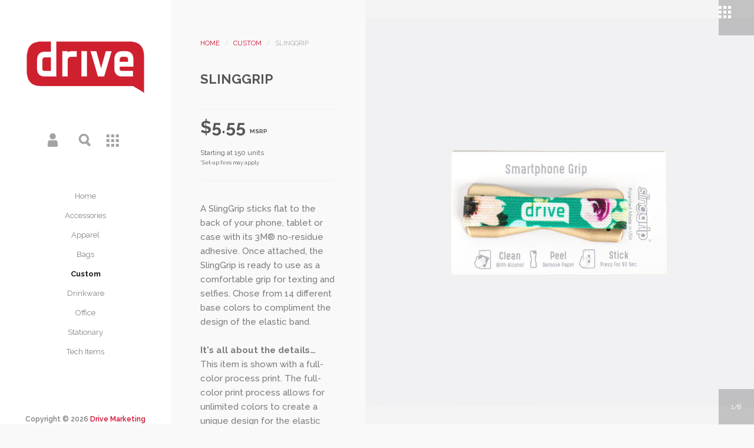

--- FILE ---
content_type: text/html; charset=utf-8
request_url: https://store.drivemarketing.com/collections/custom/products/slinggrip
body_size: 15914
content:
<!doctype html>
<!--[if lt IE 8]><html class="no-js ie7" lang="en"> <![endif]-->
<!--[if IE 8]><html class="no-js ie8" lang="en"> <![endif]-->
<!--[if (gt IE 8)|!(IE)]><!--> <html class="no-js"> <!--<![endif]-->
<head>

	<meta charset="utf-8">
	<meta name="viewport" content="width=device-width,initial-scale=1,maximum-scale=1,user-scalable=no">
	<meta http-equiv="X-UA-Compatible" content="IE=edge"> 

	
		<link rel="shortcut icon" href="//store.drivemarketing.com/cdn/shop/files/drive_FAVICON-01_32x32.png?v=1613162679" type="image/png" />
	

	<title>
		SlingGrip &ndash; Drive Marketing
	</title>

	
		<meta name="description" content="$5.55 MSRPStarting at 150 units*Set-up fees may apply A SlingGrip sticks flat to the back of your phone, tablet or case with its 3M® no-residue adhesive. Once attached, the SlingGrip is ready to use as a comfortable grip for texting and selfies. Chose from 14 different base colors to compliment the design of the elasti">
	

	


	<meta property="og:type" content="product">
	<meta property="og:title" content="SlingGrip">
	
		<meta property="og:image" content="http://store.drivemarketing.com/cdn/shop/products/Smartphone_Grip_1_grande.jpg?v=1550102629">
		<meta property="og:image:secure_url" content="https://store.drivemarketing.com/cdn/shop/products/Smartphone_Grip_1_grande.jpg?v=1550102629">
	
		<meta property="og:image" content="http://store.drivemarketing.com/cdn/shop/products/Smartphone_Grip_2_grande.jpg?v=1550102629">
		<meta property="og:image:secure_url" content="https://store.drivemarketing.com/cdn/shop/products/Smartphone_Grip_2_grande.jpg?v=1550102629">
	
		<meta property="og:image" content="http://store.drivemarketing.com/cdn/shop/products/Smartphone_Grip_4_grande.jpg?v=1550102629">
		<meta property="og:image:secure_url" content="https://store.drivemarketing.com/cdn/shop/products/Smartphone_Grip_4_grande.jpg?v=1550102629">
	
	<meta property="og:price:amount" content="5.55">
	<meta property="og:price:currency" content="USD">




	<meta property="og:description" content="$5.55 MSRPStarting at 150 units*Set-up fees may apply A SlingGrip sticks flat to the back of your phone, tablet or case with its 3M® no-residue adhesive. Once attached, the SlingGrip is ready to use as a comfortable grip for texting and selfies. Chose from 14 different base colors to compliment the design of the elasti">


<meta property="og:url" content="https://store.drivemarketing.com/products/slinggrip">
<meta property="og:site_name" content="Drive Marketing">



<meta name="twitter:card" content="summary">



	<meta name="twitter:title" content="SlingGrip">
	<meta name="twitter:description" content="$5.55 MSRPStarting at 150 units*Set-up fees may apply
A SlingGrip sticks flat to the back of your phone, tablet or case with its 3M® no-residue adhesive. Once attached, the SlingGrip is ready to use as a comfortable grip for texting and selfies. Chose from 14 different base colors to compliment the design of the elastic band.It&#39;s all about the details…This item is shown with a full-color process print. The full-color print process allows for unlimited colors to create a unique design for the elastic band. Colors Shown: Gold and Black
Speak to your Drive team for all available color options.

Internal Notes: Card attached to slingrip is customized">
	<meta name="twitter:image" content="https://store.drivemarketing.com/cdn/shop/products/Smartphone_Grip_1_medium.jpg?v=1550102629">
	<meta name="twitter:image:width" content="240">
	<meta name="twitter:image:height" content="240">



	<link rel="canonical" href="https://store.drivemarketing.com/products/slinggrip">

	<link href="//maxcdn.bootstrapcdn.com/font-awesome/4.7.0/css/font-awesome.min.css" rel="stylesheet" type="text/css" media="all" />
	<link href="//store.drivemarketing.com/cdn/shop/t/2/assets/css_main.scss.css?v=16464291361442477951659736688" rel="stylesheet" type="text/css" media="all" />

	<script>window.performance && window.performance.mark && window.performance.mark('shopify.content_for_header.start');</script><meta id="shopify-digital-wallet" name="shopify-digital-wallet" content="/22848747/digital_wallets/dialog">
<link rel="alternate" type="application/json+oembed" href="https://store.drivemarketing.com/products/slinggrip.oembed">
<script async="async" src="/checkouts/internal/preloads.js?locale=en-US"></script>
<script id="shopify-features" type="application/json">{"accessToken":"c97686a0824f5804b7fb9ecf26258288","betas":["rich-media-storefront-analytics"],"domain":"store.drivemarketing.com","predictiveSearch":true,"shopId":22848747,"locale":"en"}</script>
<script>var Shopify = Shopify || {};
Shopify.shop = "drivemarketing.myshopify.com";
Shopify.locale = "en";
Shopify.currency = {"active":"USD","rate":"1.0"};
Shopify.country = "US";
Shopify.theme = {"name":"Kingdom","id":188207174,"schema_name":"Kingdom","schema_version":"2.2.1","theme_store_id":725,"role":"main"};
Shopify.theme.handle = "null";
Shopify.theme.style = {"id":null,"handle":null};
Shopify.cdnHost = "store.drivemarketing.com/cdn";
Shopify.routes = Shopify.routes || {};
Shopify.routes.root = "/";</script>
<script type="module">!function(o){(o.Shopify=o.Shopify||{}).modules=!0}(window);</script>
<script>!function(o){function n(){var o=[];function n(){o.push(Array.prototype.slice.apply(arguments))}return n.q=o,n}var t=o.Shopify=o.Shopify||{};t.loadFeatures=n(),t.autoloadFeatures=n()}(window);</script>
<script id="shop-js-analytics" type="application/json">{"pageType":"product"}</script>
<script defer="defer" async type="module" src="//store.drivemarketing.com/cdn/shopifycloud/shop-js/modules/v2/client.init-shop-cart-sync_BApSsMSl.en.esm.js"></script>
<script defer="defer" async type="module" src="//store.drivemarketing.com/cdn/shopifycloud/shop-js/modules/v2/chunk.common_CBoos6YZ.esm.js"></script>
<script type="module">
  await import("//store.drivemarketing.com/cdn/shopifycloud/shop-js/modules/v2/client.init-shop-cart-sync_BApSsMSl.en.esm.js");
await import("//store.drivemarketing.com/cdn/shopifycloud/shop-js/modules/v2/chunk.common_CBoos6YZ.esm.js");

  window.Shopify.SignInWithShop?.initShopCartSync?.({"fedCMEnabled":true,"windoidEnabled":true});

</script>
<script>(function() {
  var isLoaded = false;
  function asyncLoad() {
    if (isLoaded) return;
    isLoaded = true;
    var urls = ["https:\/\/chimpstatic.com\/mcjs-connected\/js\/users\/4909f46904f68ea71870bdd6f\/91b65f3986678deaa0e8ced70.js?shop=drivemarketing.myshopify.com"];
    for (var i = 0; i < urls.length; i++) {
      var s = document.createElement('script');
      s.type = 'text/javascript';
      s.async = true;
      s.src = urls[i];
      var x = document.getElementsByTagName('script')[0];
      x.parentNode.insertBefore(s, x);
    }
  };
  if(window.attachEvent) {
    window.attachEvent('onload', asyncLoad);
  } else {
    window.addEventListener('load', asyncLoad, false);
  }
})();</script>
<script id="__st">var __st={"a":22848747,"offset":-25200,"reqid":"1a9a9f97-3291-4833-a05a-a90ede40386d-1768882896","pageurl":"store.drivemarketing.com\/collections\/custom\/products\/slinggrip","u":"68f737e48f3f","p":"product","rtyp":"product","rid":48030154758};</script>
<script>window.ShopifyPaypalV4VisibilityTracking = true;</script>
<script id="captcha-bootstrap">!function(){'use strict';const t='contact',e='account',n='new_comment',o=[[t,t],['blogs',n],['comments',n],[t,'customer']],c=[[e,'customer_login'],[e,'guest_login'],[e,'recover_customer_password'],[e,'create_customer']],r=t=>t.map((([t,e])=>`form[action*='/${t}']:not([data-nocaptcha='true']) input[name='form_type'][value='${e}']`)).join(','),a=t=>()=>t?[...document.querySelectorAll(t)].map((t=>t.form)):[];function s(){const t=[...o],e=r(t);return a(e)}const i='password',u='form_key',d=['recaptcha-v3-token','g-recaptcha-response','h-captcha-response',i],f=()=>{try{return window.sessionStorage}catch{return}},m='__shopify_v',_=t=>t.elements[u];function p(t,e,n=!1){try{const o=window.sessionStorage,c=JSON.parse(o.getItem(e)),{data:r}=function(t){const{data:e,action:n}=t;return t[m]||n?{data:e,action:n}:{data:t,action:n}}(c);for(const[e,n]of Object.entries(r))t.elements[e]&&(t.elements[e].value=n);n&&o.removeItem(e)}catch(o){console.error('form repopulation failed',{error:o})}}const l='form_type',E='cptcha';function T(t){t.dataset[E]=!0}const w=window,h=w.document,L='Shopify',v='ce_forms',y='captcha';let A=!1;((t,e)=>{const n=(g='f06e6c50-85a8-45c8-87d0-21a2b65856fe',I='https://cdn.shopify.com/shopifycloud/storefront-forms-hcaptcha/ce_storefront_forms_captcha_hcaptcha.v1.5.2.iife.js',D={infoText:'Protected by hCaptcha',privacyText:'Privacy',termsText:'Terms'},(t,e,n)=>{const o=w[L][v],c=o.bindForm;if(c)return c(t,g,e,D).then(n);var r;o.q.push([[t,g,e,D],n]),r=I,A||(h.body.append(Object.assign(h.createElement('script'),{id:'captcha-provider',async:!0,src:r})),A=!0)});var g,I,D;w[L]=w[L]||{},w[L][v]=w[L][v]||{},w[L][v].q=[],w[L][y]=w[L][y]||{},w[L][y].protect=function(t,e){n(t,void 0,e),T(t)},Object.freeze(w[L][y]),function(t,e,n,w,h,L){const[v,y,A,g]=function(t,e,n){const i=e?o:[],u=t?c:[],d=[...i,...u],f=r(d),m=r(i),_=r(d.filter((([t,e])=>n.includes(e))));return[a(f),a(m),a(_),s()]}(w,h,L),I=t=>{const e=t.target;return e instanceof HTMLFormElement?e:e&&e.form},D=t=>v().includes(t);t.addEventListener('submit',(t=>{const e=I(t);if(!e)return;const n=D(e)&&!e.dataset.hcaptchaBound&&!e.dataset.recaptchaBound,o=_(e),c=g().includes(e)&&(!o||!o.value);(n||c)&&t.preventDefault(),c&&!n&&(function(t){try{if(!f())return;!function(t){const e=f();if(!e)return;const n=_(t);if(!n)return;const o=n.value;o&&e.removeItem(o)}(t);const e=Array.from(Array(32),(()=>Math.random().toString(36)[2])).join('');!function(t,e){_(t)||t.append(Object.assign(document.createElement('input'),{type:'hidden',name:u})),t.elements[u].value=e}(t,e),function(t,e){const n=f();if(!n)return;const o=[...t.querySelectorAll(`input[type='${i}']`)].map((({name:t})=>t)),c=[...d,...o],r={};for(const[a,s]of new FormData(t).entries())c.includes(a)||(r[a]=s);n.setItem(e,JSON.stringify({[m]:1,action:t.action,data:r}))}(t,e)}catch(e){console.error('failed to persist form',e)}}(e),e.submit())}));const S=(t,e)=>{t&&!t.dataset[E]&&(n(t,e.some((e=>e===t))),T(t))};for(const o of['focusin','change'])t.addEventListener(o,(t=>{const e=I(t);D(e)&&S(e,y())}));const B=e.get('form_key'),M=e.get(l),P=B&&M;t.addEventListener('DOMContentLoaded',(()=>{const t=y();if(P)for(const e of t)e.elements[l].value===M&&p(e,B);[...new Set([...A(),...v().filter((t=>'true'===t.dataset.shopifyCaptcha))])].forEach((e=>S(e,t)))}))}(h,new URLSearchParams(w.location.search),n,t,e,['guest_login'])})(!0,!0)}();</script>
<script integrity="sha256-4kQ18oKyAcykRKYeNunJcIwy7WH5gtpwJnB7kiuLZ1E=" data-source-attribution="shopify.loadfeatures" defer="defer" src="//store.drivemarketing.com/cdn/shopifycloud/storefront/assets/storefront/load_feature-a0a9edcb.js" crossorigin="anonymous"></script>
<script data-source-attribution="shopify.dynamic_checkout.dynamic.init">var Shopify=Shopify||{};Shopify.PaymentButton=Shopify.PaymentButton||{isStorefrontPortableWallets:!0,init:function(){window.Shopify.PaymentButton.init=function(){};var t=document.createElement("script");t.src="https://store.drivemarketing.com/cdn/shopifycloud/portable-wallets/latest/portable-wallets.en.js",t.type="module",document.head.appendChild(t)}};
</script>
<script data-source-attribution="shopify.dynamic_checkout.buyer_consent">
  function portableWalletsHideBuyerConsent(e){var t=document.getElementById("shopify-buyer-consent"),n=document.getElementById("shopify-subscription-policy-button");t&&n&&(t.classList.add("hidden"),t.setAttribute("aria-hidden","true"),n.removeEventListener("click",e))}function portableWalletsShowBuyerConsent(e){var t=document.getElementById("shopify-buyer-consent"),n=document.getElementById("shopify-subscription-policy-button");t&&n&&(t.classList.remove("hidden"),t.removeAttribute("aria-hidden"),n.addEventListener("click",e))}window.Shopify?.PaymentButton&&(window.Shopify.PaymentButton.hideBuyerConsent=portableWalletsHideBuyerConsent,window.Shopify.PaymentButton.showBuyerConsent=portableWalletsShowBuyerConsent);
</script>
<script data-source-attribution="shopify.dynamic_checkout.cart.bootstrap">document.addEventListener("DOMContentLoaded",(function(){function t(){return document.querySelector("shopify-accelerated-checkout-cart, shopify-accelerated-checkout")}if(t())Shopify.PaymentButton.init();else{new MutationObserver((function(e,n){t()&&(Shopify.PaymentButton.init(),n.disconnect())})).observe(document.body,{childList:!0,subtree:!0})}}));
</script>

<script>window.performance && window.performance.mark && window.performance.mark('shopify.content_for_header.end');</script>

	

	<script src="//ajax.googleapis.com/ajax/libs/jquery/1.11.1/jquery.min.js" type="text/javascript"></script>

	








	<link href="//fonts.googleapis.com/css?family=Raleway:400,400italic,500,600,700,700italic" rel="stylesheet" type="text/css">







	

<!--[if lt IE 9]>
	<script src="//html5shiv.googlecode.com/svn/trunk/html5.js" type="text/javascript"></script>
	<link href="//store.drivemarketing.com/cdn/shop/t/2/assets/respond-proxy.html" id="respond-proxy" rel="respond-proxy" />
	<link href="//store.drivemarketing.com/search?q=48daa674aefae8861a2157d020efbe84" id="respond-redirect" rel="respond-redirect" />
	<script src="//store.drivemarketing.com/search?q=48daa674aefae8861a2157d020efbe84" type="text/javascript"></script>
<![endif]-->

<!--[if lt IE 10]>
	<script src="//store.drivemarketing.com/cdn/shop/t/2/assets/js_placeholder.min.js?v=125133236450762668021503097113" type="text/javascript"></script>
	<script type="text/javascript">
	    jQuery(document).ready(function(){
			$('input, textarea').placeholder();
	    });
	</script>
<![endif]-->

<link href="https://monorail-edge.shopifysvc.com" rel="dns-prefetch">
<script>(function(){if ("sendBeacon" in navigator && "performance" in window) {try {var session_token_from_headers = performance.getEntriesByType('navigation')[0].serverTiming.find(x => x.name == '_s').description;} catch {var session_token_from_headers = undefined;}var session_cookie_matches = document.cookie.match(/_shopify_s=([^;]*)/);var session_token_from_cookie = session_cookie_matches && session_cookie_matches.length === 2 ? session_cookie_matches[1] : "";var session_token = session_token_from_headers || session_token_from_cookie || "";function handle_abandonment_event(e) {var entries = performance.getEntries().filter(function(entry) {return /monorail-edge.shopifysvc.com/.test(entry.name);});if (!window.abandonment_tracked && entries.length === 0) {window.abandonment_tracked = true;var currentMs = Date.now();var navigation_start = performance.timing.navigationStart;var payload = {shop_id: 22848747,url: window.location.href,navigation_start,duration: currentMs - navigation_start,session_token,page_type: "product"};window.navigator.sendBeacon("https://monorail-edge.shopifysvc.com/v1/produce", JSON.stringify({schema_id: "online_store_buyer_site_abandonment/1.1",payload: payload,metadata: {event_created_at_ms: currentMs,event_sent_at_ms: currentMs}}));}}window.addEventListener('pagehide', handle_abandonment_event);}}());</script>
<script id="web-pixels-manager-setup">(function e(e,d,r,n,o){if(void 0===o&&(o={}),!Boolean(null===(a=null===(i=window.Shopify)||void 0===i?void 0:i.analytics)||void 0===a?void 0:a.replayQueue)){var i,a;window.Shopify=window.Shopify||{};var t=window.Shopify;t.analytics=t.analytics||{};var s=t.analytics;s.replayQueue=[],s.publish=function(e,d,r){return s.replayQueue.push([e,d,r]),!0};try{self.performance.mark("wpm:start")}catch(e){}var l=function(){var e={modern:/Edge?\/(1{2}[4-9]|1[2-9]\d|[2-9]\d{2}|\d{4,})\.\d+(\.\d+|)|Firefox\/(1{2}[4-9]|1[2-9]\d|[2-9]\d{2}|\d{4,})\.\d+(\.\d+|)|Chrom(ium|e)\/(9{2}|\d{3,})\.\d+(\.\d+|)|(Maci|X1{2}).+ Version\/(15\.\d+|(1[6-9]|[2-9]\d|\d{3,})\.\d+)([,.]\d+|)( \(\w+\)|)( Mobile\/\w+|) Safari\/|Chrome.+OPR\/(9{2}|\d{3,})\.\d+\.\d+|(CPU[ +]OS|iPhone[ +]OS|CPU[ +]iPhone|CPU IPhone OS|CPU iPad OS)[ +]+(15[._]\d+|(1[6-9]|[2-9]\d|\d{3,})[._]\d+)([._]\d+|)|Android:?[ /-](13[3-9]|1[4-9]\d|[2-9]\d{2}|\d{4,})(\.\d+|)(\.\d+|)|Android.+Firefox\/(13[5-9]|1[4-9]\d|[2-9]\d{2}|\d{4,})\.\d+(\.\d+|)|Android.+Chrom(ium|e)\/(13[3-9]|1[4-9]\d|[2-9]\d{2}|\d{4,})\.\d+(\.\d+|)|SamsungBrowser\/([2-9]\d|\d{3,})\.\d+/,legacy:/Edge?\/(1[6-9]|[2-9]\d|\d{3,})\.\d+(\.\d+|)|Firefox\/(5[4-9]|[6-9]\d|\d{3,})\.\d+(\.\d+|)|Chrom(ium|e)\/(5[1-9]|[6-9]\d|\d{3,})\.\d+(\.\d+|)([\d.]+$|.*Safari\/(?![\d.]+ Edge\/[\d.]+$))|(Maci|X1{2}).+ Version\/(10\.\d+|(1[1-9]|[2-9]\d|\d{3,})\.\d+)([,.]\d+|)( \(\w+\)|)( Mobile\/\w+|) Safari\/|Chrome.+OPR\/(3[89]|[4-9]\d|\d{3,})\.\d+\.\d+|(CPU[ +]OS|iPhone[ +]OS|CPU[ +]iPhone|CPU IPhone OS|CPU iPad OS)[ +]+(10[._]\d+|(1[1-9]|[2-9]\d|\d{3,})[._]\d+)([._]\d+|)|Android:?[ /-](13[3-9]|1[4-9]\d|[2-9]\d{2}|\d{4,})(\.\d+|)(\.\d+|)|Mobile Safari.+OPR\/([89]\d|\d{3,})\.\d+\.\d+|Android.+Firefox\/(13[5-9]|1[4-9]\d|[2-9]\d{2}|\d{4,})\.\d+(\.\d+|)|Android.+Chrom(ium|e)\/(13[3-9]|1[4-9]\d|[2-9]\d{2}|\d{4,})\.\d+(\.\d+|)|Android.+(UC? ?Browser|UCWEB|U3)[ /]?(15\.([5-9]|\d{2,})|(1[6-9]|[2-9]\d|\d{3,})\.\d+)\.\d+|SamsungBrowser\/(5\.\d+|([6-9]|\d{2,})\.\d+)|Android.+MQ{2}Browser\/(14(\.(9|\d{2,})|)|(1[5-9]|[2-9]\d|\d{3,})(\.\d+|))(\.\d+|)|K[Aa][Ii]OS\/(3\.\d+|([4-9]|\d{2,})\.\d+)(\.\d+|)/},d=e.modern,r=e.legacy,n=navigator.userAgent;return n.match(d)?"modern":n.match(r)?"legacy":"unknown"}(),u="modern"===l?"modern":"legacy",c=(null!=n?n:{modern:"",legacy:""})[u],f=function(e){return[e.baseUrl,"/wpm","/b",e.hashVersion,"modern"===e.buildTarget?"m":"l",".js"].join("")}({baseUrl:d,hashVersion:r,buildTarget:u}),m=function(e){var d=e.version,r=e.bundleTarget,n=e.surface,o=e.pageUrl,i=e.monorailEndpoint;return{emit:function(e){var a=e.status,t=e.errorMsg,s=(new Date).getTime(),l=JSON.stringify({metadata:{event_sent_at_ms:s},events:[{schema_id:"web_pixels_manager_load/3.1",payload:{version:d,bundle_target:r,page_url:o,status:a,surface:n,error_msg:t},metadata:{event_created_at_ms:s}}]});if(!i)return console&&console.warn&&console.warn("[Web Pixels Manager] No Monorail endpoint provided, skipping logging."),!1;try{return self.navigator.sendBeacon.bind(self.navigator)(i,l)}catch(e){}var u=new XMLHttpRequest;try{return u.open("POST",i,!0),u.setRequestHeader("Content-Type","text/plain"),u.send(l),!0}catch(e){return console&&console.warn&&console.warn("[Web Pixels Manager] Got an unhandled error while logging to Monorail."),!1}}}}({version:r,bundleTarget:l,surface:e.surface,pageUrl:self.location.href,monorailEndpoint:e.monorailEndpoint});try{o.browserTarget=l,function(e){var d=e.src,r=e.async,n=void 0===r||r,o=e.onload,i=e.onerror,a=e.sri,t=e.scriptDataAttributes,s=void 0===t?{}:t,l=document.createElement("script"),u=document.querySelector("head"),c=document.querySelector("body");if(l.async=n,l.src=d,a&&(l.integrity=a,l.crossOrigin="anonymous"),s)for(var f in s)if(Object.prototype.hasOwnProperty.call(s,f))try{l.dataset[f]=s[f]}catch(e){}if(o&&l.addEventListener("load",o),i&&l.addEventListener("error",i),u)u.appendChild(l);else{if(!c)throw new Error("Did not find a head or body element to append the script");c.appendChild(l)}}({src:f,async:!0,onload:function(){if(!function(){var e,d;return Boolean(null===(d=null===(e=window.Shopify)||void 0===e?void 0:e.analytics)||void 0===d?void 0:d.initialized)}()){var d=window.webPixelsManager.init(e)||void 0;if(d){var r=window.Shopify.analytics;r.replayQueue.forEach((function(e){var r=e[0],n=e[1],o=e[2];d.publishCustomEvent(r,n,o)})),r.replayQueue=[],r.publish=d.publishCustomEvent,r.visitor=d.visitor,r.initialized=!0}}},onerror:function(){return m.emit({status:"failed",errorMsg:"".concat(f," has failed to load")})},sri:function(e){var d=/^sha384-[A-Za-z0-9+/=]+$/;return"string"==typeof e&&d.test(e)}(c)?c:"",scriptDataAttributes:o}),m.emit({status:"loading"})}catch(e){m.emit({status:"failed",errorMsg:(null==e?void 0:e.message)||"Unknown error"})}}})({shopId: 22848747,storefrontBaseUrl: "https://store.drivemarketing.com",extensionsBaseUrl: "https://extensions.shopifycdn.com/cdn/shopifycloud/web-pixels-manager",monorailEndpoint: "https://monorail-edge.shopifysvc.com/unstable/produce_batch",surface: "storefront-renderer",enabledBetaFlags: ["2dca8a86"],webPixelsConfigList: [{"id":"68419627","eventPayloadVersion":"v1","runtimeContext":"LAX","scriptVersion":"1","type":"CUSTOM","privacyPurposes":["ANALYTICS"],"name":"Google Analytics tag (migrated)"},{"id":"shopify-app-pixel","configuration":"{}","eventPayloadVersion":"v1","runtimeContext":"STRICT","scriptVersion":"0450","apiClientId":"shopify-pixel","type":"APP","privacyPurposes":["ANALYTICS","MARKETING"]},{"id":"shopify-custom-pixel","eventPayloadVersion":"v1","runtimeContext":"LAX","scriptVersion":"0450","apiClientId":"shopify-pixel","type":"CUSTOM","privacyPurposes":["ANALYTICS","MARKETING"]}],isMerchantRequest: false,initData: {"shop":{"name":"Drive Marketing","paymentSettings":{"currencyCode":"USD"},"myshopifyDomain":"drivemarketing.myshopify.com","countryCode":"US","storefrontUrl":"https:\/\/store.drivemarketing.com"},"customer":null,"cart":null,"checkout":null,"productVariants":[{"price":{"amount":5.55,"currencyCode":"USD"},"product":{"title":"SlingGrip","vendor":"DMD Promos (SlingGrip)","id":"48030154758","untranslatedTitle":"SlingGrip","url":"\/products\/slinggrip","type":""},"id":"323983966214","image":{"src":"\/\/store.drivemarketing.com\/cdn\/shop\/products\/Smartphone_Grip_1.jpg?v=1550102629"},"sku":"Original","title":"Default Title","untranslatedTitle":"Default Title"}],"purchasingCompany":null},},"https://store.drivemarketing.com/cdn","fcfee988w5aeb613cpc8e4bc33m6693e112",{"modern":"","legacy":""},{"shopId":"22848747","storefrontBaseUrl":"https:\/\/store.drivemarketing.com","extensionBaseUrl":"https:\/\/extensions.shopifycdn.com\/cdn\/shopifycloud\/web-pixels-manager","surface":"storefront-renderer","enabledBetaFlags":"[\"2dca8a86\"]","isMerchantRequest":"false","hashVersion":"fcfee988w5aeb613cpc8e4bc33m6693e112","publish":"custom","events":"[[\"page_viewed\",{}],[\"product_viewed\",{\"productVariant\":{\"price\":{\"amount\":5.55,\"currencyCode\":\"USD\"},\"product\":{\"title\":\"SlingGrip\",\"vendor\":\"DMD Promos (SlingGrip)\",\"id\":\"48030154758\",\"untranslatedTitle\":\"SlingGrip\",\"url\":\"\/products\/slinggrip\",\"type\":\"\"},\"id\":\"323983966214\",\"image\":{\"src\":\"\/\/store.drivemarketing.com\/cdn\/shop\/products\/Smartphone_Grip_1.jpg?v=1550102629\"},\"sku\":\"Original\",\"title\":\"Default Title\",\"untranslatedTitle\":\"Default Title\"}}]]"});</script><script>
  window.ShopifyAnalytics = window.ShopifyAnalytics || {};
  window.ShopifyAnalytics.meta = window.ShopifyAnalytics.meta || {};
  window.ShopifyAnalytics.meta.currency = 'USD';
  var meta = {"product":{"id":48030154758,"gid":"gid:\/\/shopify\/Product\/48030154758","vendor":"DMD Promos (SlingGrip)","type":"","handle":"slinggrip","variants":[{"id":323983966214,"price":555,"name":"SlingGrip","public_title":null,"sku":"Original"}],"remote":false},"page":{"pageType":"product","resourceType":"product","resourceId":48030154758,"requestId":"1a9a9f97-3291-4833-a05a-a90ede40386d-1768882896"}};
  for (var attr in meta) {
    window.ShopifyAnalytics.meta[attr] = meta[attr];
  }
</script>
<script class="analytics">
  (function () {
    var customDocumentWrite = function(content) {
      var jquery = null;

      if (window.jQuery) {
        jquery = window.jQuery;
      } else if (window.Checkout && window.Checkout.$) {
        jquery = window.Checkout.$;
      }

      if (jquery) {
        jquery('body').append(content);
      }
    };

    var hasLoggedConversion = function(token) {
      if (token) {
        return document.cookie.indexOf('loggedConversion=' + token) !== -1;
      }
      return false;
    }

    var setCookieIfConversion = function(token) {
      if (token) {
        var twoMonthsFromNow = new Date(Date.now());
        twoMonthsFromNow.setMonth(twoMonthsFromNow.getMonth() + 2);

        document.cookie = 'loggedConversion=' + token + '; expires=' + twoMonthsFromNow;
      }
    }

    var trekkie = window.ShopifyAnalytics.lib = window.trekkie = window.trekkie || [];
    if (trekkie.integrations) {
      return;
    }
    trekkie.methods = [
      'identify',
      'page',
      'ready',
      'track',
      'trackForm',
      'trackLink'
    ];
    trekkie.factory = function(method) {
      return function() {
        var args = Array.prototype.slice.call(arguments);
        args.unshift(method);
        trekkie.push(args);
        return trekkie;
      };
    };
    for (var i = 0; i < trekkie.methods.length; i++) {
      var key = trekkie.methods[i];
      trekkie[key] = trekkie.factory(key);
    }
    trekkie.load = function(config) {
      trekkie.config = config || {};
      trekkie.config.initialDocumentCookie = document.cookie;
      var first = document.getElementsByTagName('script')[0];
      var script = document.createElement('script');
      script.type = 'text/javascript';
      script.onerror = function(e) {
        var scriptFallback = document.createElement('script');
        scriptFallback.type = 'text/javascript';
        scriptFallback.onerror = function(error) {
                var Monorail = {
      produce: function produce(monorailDomain, schemaId, payload) {
        var currentMs = new Date().getTime();
        var event = {
          schema_id: schemaId,
          payload: payload,
          metadata: {
            event_created_at_ms: currentMs,
            event_sent_at_ms: currentMs
          }
        };
        return Monorail.sendRequest("https://" + monorailDomain + "/v1/produce", JSON.stringify(event));
      },
      sendRequest: function sendRequest(endpointUrl, payload) {
        // Try the sendBeacon API
        if (window && window.navigator && typeof window.navigator.sendBeacon === 'function' && typeof window.Blob === 'function' && !Monorail.isIos12()) {
          var blobData = new window.Blob([payload], {
            type: 'text/plain'
          });

          if (window.navigator.sendBeacon(endpointUrl, blobData)) {
            return true;
          } // sendBeacon was not successful

        } // XHR beacon

        var xhr = new XMLHttpRequest();

        try {
          xhr.open('POST', endpointUrl);
          xhr.setRequestHeader('Content-Type', 'text/plain');
          xhr.send(payload);
        } catch (e) {
          console.log(e);
        }

        return false;
      },
      isIos12: function isIos12() {
        return window.navigator.userAgent.lastIndexOf('iPhone; CPU iPhone OS 12_') !== -1 || window.navigator.userAgent.lastIndexOf('iPad; CPU OS 12_') !== -1;
      }
    };
    Monorail.produce('monorail-edge.shopifysvc.com',
      'trekkie_storefront_load_errors/1.1',
      {shop_id: 22848747,
      theme_id: 188207174,
      app_name: "storefront",
      context_url: window.location.href,
      source_url: "//store.drivemarketing.com/cdn/s/trekkie.storefront.cd680fe47e6c39ca5d5df5f0a32d569bc48c0f27.min.js"});

        };
        scriptFallback.async = true;
        scriptFallback.src = '//store.drivemarketing.com/cdn/s/trekkie.storefront.cd680fe47e6c39ca5d5df5f0a32d569bc48c0f27.min.js';
        first.parentNode.insertBefore(scriptFallback, first);
      };
      script.async = true;
      script.src = '//store.drivemarketing.com/cdn/s/trekkie.storefront.cd680fe47e6c39ca5d5df5f0a32d569bc48c0f27.min.js';
      first.parentNode.insertBefore(script, first);
    };
    trekkie.load(
      {"Trekkie":{"appName":"storefront","development":false,"defaultAttributes":{"shopId":22848747,"isMerchantRequest":null,"themeId":188207174,"themeCityHash":"698021237991420024","contentLanguage":"en","currency":"USD","eventMetadataId":"678a0eda-c7b8-493c-97ed-92a5678c3473"},"isServerSideCookieWritingEnabled":true,"monorailRegion":"shop_domain","enabledBetaFlags":["65f19447"]},"Session Attribution":{},"S2S":{"facebookCapiEnabled":false,"source":"trekkie-storefront-renderer","apiClientId":580111}}
    );

    var loaded = false;
    trekkie.ready(function() {
      if (loaded) return;
      loaded = true;

      window.ShopifyAnalytics.lib = window.trekkie;

      var originalDocumentWrite = document.write;
      document.write = customDocumentWrite;
      try { window.ShopifyAnalytics.merchantGoogleAnalytics.call(this); } catch(error) {};
      document.write = originalDocumentWrite;

      window.ShopifyAnalytics.lib.page(null,{"pageType":"product","resourceType":"product","resourceId":48030154758,"requestId":"1a9a9f97-3291-4833-a05a-a90ede40386d-1768882896","shopifyEmitted":true});

      var match = window.location.pathname.match(/checkouts\/(.+)\/(thank_you|post_purchase)/)
      var token = match? match[1]: undefined;
      if (!hasLoggedConversion(token)) {
        setCookieIfConversion(token);
        window.ShopifyAnalytics.lib.track("Viewed Product",{"currency":"USD","variantId":323983966214,"productId":48030154758,"productGid":"gid:\/\/shopify\/Product\/48030154758","name":"SlingGrip","price":"5.55","sku":"Original","brand":"DMD Promos (SlingGrip)","variant":null,"category":"","nonInteraction":true,"remote":false},undefined,undefined,{"shopifyEmitted":true});
      window.ShopifyAnalytics.lib.track("monorail:\/\/trekkie_storefront_viewed_product\/1.1",{"currency":"USD","variantId":323983966214,"productId":48030154758,"productGid":"gid:\/\/shopify\/Product\/48030154758","name":"SlingGrip","price":"5.55","sku":"Original","brand":"DMD Promos (SlingGrip)","variant":null,"category":"","nonInteraction":true,"remote":false,"referer":"https:\/\/store.drivemarketing.com\/collections\/custom\/products\/slinggrip"});
      }
    });


        var eventsListenerScript = document.createElement('script');
        eventsListenerScript.async = true;
        eventsListenerScript.src = "//store.drivemarketing.com/cdn/shopifycloud/storefront/assets/shop_events_listener-3da45d37.js";
        document.getElementsByTagName('head')[0].appendChild(eventsListenerScript);

})();</script>
  <script>
  if (!window.ga || (window.ga && typeof window.ga !== 'function')) {
    window.ga = function ga() {
      (window.ga.q = window.ga.q || []).push(arguments);
      if (window.Shopify && window.Shopify.analytics && typeof window.Shopify.analytics.publish === 'function') {
        window.Shopify.analytics.publish("ga_stub_called", {}, {sendTo: "google_osp_migration"});
      }
      console.error("Shopify's Google Analytics stub called with:", Array.from(arguments), "\nSee https://help.shopify.com/manual/promoting-marketing/pixels/pixel-migration#google for more information.");
    };
    if (window.Shopify && window.Shopify.analytics && typeof window.Shopify.analytics.publish === 'function') {
      window.Shopify.analytics.publish("ga_stub_initialized", {}, {sendTo: "google_osp_migration"});
    }
  }
</script>
<script
  defer
  src="https://store.drivemarketing.com/cdn/shopifycloud/perf-kit/shopify-perf-kit-3.0.4.min.js"
  data-application="storefront-renderer"
  data-shop-id="22848747"
  data-render-region="gcp-us-central1"
  data-page-type="product"
  data-theme-instance-id="188207174"
  data-theme-name="Kingdom"
  data-theme-version="2.2.1"
  data-monorail-region="shop_domain"
  data-resource-timing-sampling-rate="10"
  data-shs="true"
  data-shs-beacon="true"
  data-shs-export-with-fetch="true"
  data-shs-logs-sample-rate="1"
  data-shs-beacon-endpoint="https://store.drivemarketing.com/api/collect"
></script>
</head>

<body id="slinggrip" class="template-product no-touch clearfix">

	<div id="shopify-section-sidebar" class="shopify-section mount-sidebar mount-overlay"><div id="sidebar-holder">

	<div id="sidebar">

		<div style="flex: 1 0 auto;">

	    <header id="logo">

				
					<h3 itemscope itemtype="//schema.org/Organization">
				

					

						<a class="logo-img" href="/" itemprop="url">
							<img src="//store.drivemarketing.com/cdn/shop/files/drive_MAIN_LOGO.png?v=1613162679" alt="Drive Marketing" style="max-width: 200px;" />
						</a>

					

				
					</h3>
				

	    </header>

	    <div id="meta">

				<div class="item responsive-menu">
					<a href="#">Menu</a>
					

	<svg class="svg hamburger" xmlns="//www.w3.org  /2000/svg" xmlns:xlink="//www.w3.org  /1999/xlink" x="0px" y="0px" width="60px" height="60px" viewBox="0 0 60 60" enable-background="new 0 0 60 60" xml:space="preserve"><g><rect x="18" y="20" width="25" height="4"/><rect x="18" y="28" width="25" height="4"/><rect x="18" y="36" width="25" height="4"/></g></svg>

				</div>

		    	
		    		<div class="item">
		    			
		    				<a href="/account/login">Account</a>
						
						

	<svg version="1.1" class="svg account" xmlns="//www.w3.org  /2000/svg" xmlns:xlink="//www.w3.org  /1999/xlink" x="0px" y="0px" width="100px" height="100px" viewBox="0 0 100 100" enable-background="new 0 0 100 100" xml:space="preserve"><path d="M87.919,91.087l-3.563-29.478c-0.592-4.902-5.117-8.914-10.059-8.914h-48.6c-4.937,0-9.463,4.012-10.055,8.914l-3.565,29.478C11.485,95.988,15.04,100,19.98,100h43.195c4.939,0,12.771,0,17.4,0C85.207,100,88.511,95.988,87.919,91.087z"/><circle cx="49.999" cy="22.869" r="22.869"/></svg>

		    		</div>
	    		

		    	<div class="item">
		    		<a href="#" id="main-search" class="overlay-button" data-overlay="#search-overlay">Search</a>
	    			

	<svg version="1.1" class="svg search" xmlns="//www.w3.org  /2000/svg" xmlns:xlink="//www.w3.org  /1999/xlink" x="0px" y="0px" width="100px" height="100px" viewBox="0 0 100 100" enable-background="new 0 0 100 100" xml:space="preserve"><g><g><path d="M91.473,78.791L75.877,63.193c4.237-6.103,6.729-13.512,6.729-21.49c0-20.844-16.963-37.799-37.806-37.799C23.956,3.904,7,20.859,7,41.703c0,20.849,16.956,37.803,37.8,37.803c5.744,0,11.189-1.29,16.069-3.593l16.742,16.744c1.805,1.799,4.214,2.79,6.777,2.79c2.627,0,5.105-1.032,6.979-2.901C95.188,88.725,95.234,82.55,91.473,78.791z M22.119,41.703c0-12.505,10.176-22.682,22.681-22.682c12.507,0,22.683,10.177,22.683,22.682c0,12.509-10.176,22.686-22.683,22.686C32.295,64.389,22.119,54.212,22.119,41.703z"/></g></g></svg>

		    	</div>
          
          		<div class="item">
		    		<a href="/collections/all-products">All Products</a>
                    

<svg version="1.1" class="svg grid" style="margin: -10px 0 0 -20px;" xmlns="//www.w3.org  /2000/svg" xmlns:xlink="//www.w3.org  /1999/xlink" x="0px" y="0px" width="60px" height="60px" viewBox="0 0 60 60" enable-background="new 0 0 60 60" xml:space="preserve"><rect x="35.75" y="20" width="5" height="5"/><rect x="27.75" y="20" width="5" height="5"/><rect x="19.75" y="20" width="5" height="5"/><rect x="35.75" y="28" width="5" height="5"/><rect x="27.75" y="28" width="5" height="5"/><rect x="19.75" y="28" width="5" height="5"/><rect x="35.75" y="36" width="5" height="5"/><rect x="27.75" y="36" width="5" height="5"/><rect x="19.75" y="36" width="5" height="5"/><title>All Products</title></svg>

		    	</div>

				
	    </div>

			<nav id="menu" role="navigation">
				 
					<style type="text/css">
						.sidebar-popup-button {
							display: none;
						}
					</style>
				
				<div>
					

<ul class="top-menu collections-menu size-0">

	

</ul>
					

<ul class="top-menu size-9">

	

		

		

			<li>
				<a href="/">Home</a>
			</li>
			
		

	

		

		

			<li>
				<a href="/collections/accessories">Accessories</a>
			</li>
			
		

	

		

		

			<li>
				<a href="/collections/apparel">Apparel</a>
			</li>
			
		

	

		

		

			<li>
				<a href="/collections/urban">Bags</a>
			</li>
			
		

	

		

		

			<li class="selected">
				<a href="/collections/custom">Custom</a>
			</li>
			
		

	

		

		

			<li>
				<a href="/collections/drinkware">Drinkware</a>
			</li>
			
		

	

		

		

			<li>
				<a href="/collections/office">Office</a>
			</li>
			
		

	

		

		

			<li>
				<a href="/collections/stationary">Stationary</a>
			</li>
			
		

	

		

		

			<li>
				<a href="/collections/tech-items">Tech Items</a>
			</li>
			
		

	

	<li class="sidebar-popup-button">
		<a href="#" id="newsletter-button" class="overlay-button" data-overlay="#shopify-section-popup">Newsletter</a>
	</li>

</ul>
				</div>
				<a class="responsive-close" href="#">

	<svg version="1.1" class="svg close" xmlns="//www.w3.org  /2000/svg" xmlns:xlink="//www.w3.org  /1999/xlink" x="0px" y="0px" width="60px" height="60px" viewBox="0 0 60 60" enable-background="new 0 0 60 60" xml:space="preserve"><polygon points="38.936,23.561 36.814,21.439 30.562,27.691 24.311,21.439 22.189,23.561 28.441,29.812   22.189,36.064 24.311,38.186 30.562,31.934 36.814,38.186 38.936,36.064 32.684,29.812 "/></svg>
</a>
			</nav>

		</div>

		<aside id="footer" class="loading">
			<div class="social-icons">

	

	

	

	

	

	

	

	

	

	

	

</div>
			



<p>Copyright &copy; 2026 <a href="https://www.drivemarketing.com/">Drive Marketing</a></p>
		</aside>

	</div>

</div>

</div>

	<div id="content-holder">

		<main id="content" role="main">

			<div id="shopify-section-product-page" class="shopify-section reload-product-page mount-overlay"><article id="product-page" class="loading" itemscope itemtype="//schema.org/Product" data-collection="custom">

	<meta itemprop="url" content="https://store.drivemarketing.com/products/slinggrip">
	<meta itemprop="image" content="//store.drivemarketing.com/cdn/shop/products/Smartphone_Grip_1_grande.jpg?v=1550102629">

	<div id="product-content" class="clearfix">

		<header id="product-header">

			
				

	<nav id="breadcrumb" role="navigation" aria-label="breadcrumbs">

		<a href="/">Home</a>

		

			
				<span aria-hidden="true">/</span>
				
					
					<a href="/collections/custom" title="">Custom</a>
				
			

			<span aria-hidden="true">/</span>
			<span>SlingGrip</span>

		

	</nav>



			

			<h1 itemprop="name" class="product-title">SlingGrip</h1>

			

          	

		</header>

		<section id="product-description">

			

			

			<div itemprop="description">
				<div>
					<p><span id="price"><span id="productPrice">$5.55 <span class="msrp">MSRP</span></span><br><span class="price-details-main">Starting at 150 units<br></span><span class="price-details-secondary">*Set-up fees may apply</span></span></p>
<p>A SlingGrip sticks flat to the back of your phone, tablet or case with its 3M® no-residue adhesive. Once attached, the SlingGrip is ready to use as a comfortable grip for texting and selfies. Chose from 14 different base colors to compliment the design of the elastic band.<br><br><strong>It's all about the details…</strong><br>This item is shown with a full-color process print. The full-color print process allows for unlimited colors to create a unique design for the elastic band. <br><br>Colors Shown:<br> Gold and Black</p>
<span class="product-details-sub">Speak to your Drive team for all available color options.<br></span>
<div class="internal-notes">
<strong>Internal Notes:</strong> Card attached to slingrip is customized</div>
				</div>
			</div>

          

        	<a href="#" id="share-link" class="overlay-button" data-overlay="#share-overlay">

	<svg version="1.0" class="svg share" xmlns="//www.w3.org  /2000/svg" xmlns:xlink="//www.w3.org  /1999/xlink" x="0px" y="0px" width="20px" height="20px" viewBox="0 0 20 20" enable-background="new 0 0 20 20" xml:space="preserve"><path d="M15.278,12.512c-0.806,0-1.538,0.309-2.09,0.812L7.241,10.29c0.023-0.154,0.04-0.312,0.04-0.474c0-0.091-0.006-0.18-0.014-0.27l6.004-3.061c0.542,0.458,1.242,0.736,2.008,0.736c1.718,0,3.111-1.393,3.111-3.111S16.996,1,15.278,1c-1.719,0-3.111,1.393-3.111,3.111c0,0.095,0.006,0.188,0.015,0.281L6.185,7.449C5.642,6.986,4.939,6.706,4.169,6.706c-1.718,0-3.111,1.393-3.111,3.11c0,1.719,1.393,3.111,3.111,3.111c0.693,0,1.331-0.229,1.847-0.612l6.159,3.14c-0.003,0.056-0.009,0.111-0.009,0.167c0,1.719,1.393,3.111,3.111,3.111c1.718,0,3.111-1.393,3.111-3.111C18.39,13.905,16.996,12.512,15.278,12.512z"/></svg>
Share this</a>

 		</section>

 	</div>

	<section id="product-gallery" class="scale-up-fit-both">

		<style type="text/css">
			#product-gallery {
				background: #f4f4f4;
			}
			#product-gallery  .swiper-container .swiper-slide {
				background: #f4f4f4;
			}
		</style>

		

		
		

		<div class="swiper-container">

			<div class="swiper-wrapper">

				

				

					

						

							<div class="swiper-slide" data-index="1">
								<div class="swiper-zoom-container">
									<img src="//store.drivemarketing.com/cdn/shop/products/Smartphone_Grip_1_1920x.jpg?v=1550102629"  srcset="//store.drivemarketing.com/cdn/shop/products/Smartphone_Grip_1_1920x.jpg?v=1550102629 1920w, //store.drivemarketing.com/cdn/shop/products/Smartphone_Grip_1_1480x.jpg?v=1550102629 1480w, //store.drivemarketing.com/cdn/shop/products/Smartphone_Grip_1_1024x.jpg?v=1550102629 1024w, //store.drivemarketing.com/cdn/shop/products/Smartphone_Grip_1_768x.jpg?v=1550102629 768w"  alt="SlingGrip" class="swiper-img">
								</div>
							</div>

						

					

				

					

						

							<div class="swiper-slide" data-index="2">
								<div class="swiper-zoom-container">
									<img src="//store.drivemarketing.com/cdn/shop/products/Smartphone_Grip_2_1920x.jpg?v=1550102629"  srcset="//store.drivemarketing.com/cdn/shop/products/Smartphone_Grip_2_1920x.jpg?v=1550102629 1920w, //store.drivemarketing.com/cdn/shop/products/Smartphone_Grip_2_1480x.jpg?v=1550102629 1480w, //store.drivemarketing.com/cdn/shop/products/Smartphone_Grip_2_1024x.jpg?v=1550102629 1024w, //store.drivemarketing.com/cdn/shop/products/Smartphone_Grip_2_768x.jpg?v=1550102629 768w"  alt="SlingGrip" class="swiper-img">
								</div>
							</div>

						

					

				

					

						

							<div class="swiper-slide" data-index="3">
								<div class="swiper-zoom-container">
									<img src="//store.drivemarketing.com/cdn/shop/products/Smartphone_Grip_4_1920x.jpg?v=1550102629"  srcset="//store.drivemarketing.com/cdn/shop/products/Smartphone_Grip_4_1920x.jpg?v=1550102629 1920w, //store.drivemarketing.com/cdn/shop/products/Smartphone_Grip_4_1480x.jpg?v=1550102629 1480w, //store.drivemarketing.com/cdn/shop/products/Smartphone_Grip_4_1024x.jpg?v=1550102629 1024w, //store.drivemarketing.com/cdn/shop/products/Smartphone_Grip_4_768x.jpg?v=1550102629 768w"  alt="SlingGrip" class="swiper-img">
								</div>
							</div>

						

					

				

					

						

							<div class="swiper-slide" data-index="4">
								<div class="swiper-zoom-container">
									<img src="//store.drivemarketing.com/cdn/shop/products/Original_1_1920x.jpg?v=1550102629"  srcset="//store.drivemarketing.com/cdn/shop/products/Original_1_1920x.jpg?v=1550102629 1920w, //store.drivemarketing.com/cdn/shop/products/Original_1_1480x.jpg?v=1550102629 1480w, //store.drivemarketing.com/cdn/shop/products/Original_1_1024x.jpg?v=1550102629 1024w, //store.drivemarketing.com/cdn/shop/products/Original_1_768x.jpg?v=1550102629 768w"  alt="SlingGrip" class="swiper-img">
								</div>
							</div>

						

					

				

					

						

							<div class="swiper-slide" data-index="5">
								<div class="swiper-zoom-container">
									<img src="//store.drivemarketing.com/cdn/shop/products/Original_2_1920x.jpg?v=1550102629"  srcset="//store.drivemarketing.com/cdn/shop/products/Original_2_1920x.jpg?v=1550102629 1920w, //store.drivemarketing.com/cdn/shop/products/Original_2_1480x.jpg?v=1550102629 1480w, //store.drivemarketing.com/cdn/shop/products/Original_2_1024x.jpg?v=1550102629 1024w, //store.drivemarketing.com/cdn/shop/products/Original_2_768x.jpg?v=1550102629 768w"  alt="SlingGrip" class="swiper-img">
								</div>
							</div>

						

					

				

					

						

							<div class="swiper-slide" data-index="6">
								<div class="swiper-zoom-container">
									<img src="//store.drivemarketing.com/cdn/shop/products/Original_3_1920x.jpg?v=1550102629"  srcset="//store.drivemarketing.com/cdn/shop/products/Original_3_1920x.jpg?v=1550102629 1920w, //store.drivemarketing.com/cdn/shop/products/Original_3_1480x.jpg?v=1550102629 1480w, //store.drivemarketing.com/cdn/shop/products/Original_3_1024x.jpg?v=1550102629 1024w, //store.drivemarketing.com/cdn/shop/products/Original_3_768x.jpg?v=1550102629 768w"  alt="SlingGrip" class="swiper-img">
								</div>
							</div>

						

					

				

					

						

							<div class="swiper-slide" data-index="7">
								<div class="swiper-zoom-container">
									<img src="//store.drivemarketing.com/cdn/shop/products/Original_4_1920x.jpg?v=1550102629"  srcset="//store.drivemarketing.com/cdn/shop/products/Original_4_1920x.jpg?v=1550102629 1920w, //store.drivemarketing.com/cdn/shop/products/Original_4_1480x.jpg?v=1550102629 1480w, //store.drivemarketing.com/cdn/shop/products/Original_4_1024x.jpg?v=1550102629 1024w, //store.drivemarketing.com/cdn/shop/products/Original_4_768x.jpg?v=1550102629 768w"  alt="SlingGrip" class="swiper-img">
								</div>
							</div>

						

					

				

					

						

							<div class="swiper-slide" data-index="8">
								<div class="swiper-zoom-container">
									<img src="//store.drivemarketing.com/cdn/shop/products/Original_5_1920x.jpg?v=1550102629"  srcset="//store.drivemarketing.com/cdn/shop/products/Original_5_1920x.jpg?v=1550102629 1920w, //store.drivemarketing.com/cdn/shop/products/Original_5_1480x.jpg?v=1550102629 1480w, //store.drivemarketing.com/cdn/shop/products/Original_5_1024x.jpg?v=1550102629 1024w, //store.drivemarketing.com/cdn/shop/products/Original_5_768x.jpg?v=1550102629 768w"  alt="SlingGrip" class="swiper-img">
								</div>
							</div>

						

					

				

			</div>

			<div class="swiper-pagination"></div>

		</div>

		

	</section>

	
	

	

		

			<nav class="draw-buttons nav last-nav-mobile">

				<div class="holder">

					
						
						<span class="btn-prev">
							

	<svg version="1.1" class="svg left" xmlns="//www.w3.org  /2000/svg" xmlns:xlink="//www.w3.org  /1999/xlink" x="0px" y="0px" width="60px" height="60px" viewBox="0 0 60 60" enable-background="new 0 0 60 60" xml:space="preserve"><g><path d="M24.294,33.641c-0.908-0.991-1.694-1.745-2.357-2.261c-0.663-0.517-1.289-0.901-1.877-1.154v-0.461c0.677-0.329,1.333-0.748,1.969-1.256c0.635-0.51,1.395-1.257,2.276-2.242h0.79c-0.643,1.375-1.316,2.431-2.021,3.169l16.355,0v1.036l-16.355,0c0.52,0.657,0.882,1.147,1.086,1.471c0.206,0.325,0.51,0.891,0.912,1.697H24.294z"/></g></svg>

							<a href="/collections/custom/products/custom-phone-grip" title="">&larr;</a>
						</span>
					

					<span class="btn-close">
						<span class="back">
							

	<svg version="1.1" class="svg close" xmlns="//www.w3.org  /2000/svg" xmlns:xlink="//www.w3.org  /1999/xlink" x="0px" y="0px" width="60px" height="60px" viewBox="0 0 60 60" enable-background="new 0 0 60 60" xml:space="preserve"><polygon points="38.936,23.561 36.814,21.439 30.562,27.691 24.311,21.439 22.189,23.561 28.441,29.812   22.189,36.064 24.311,38.186 30.562,31.934 36.814,38.186 38.936,36.064 32.684,29.812 "/></svg>

							<a href="/collections/custom"></a>
						</span>
						<span class="front">
							

<svg version="1.1" class="svg grid" style="margin: -10px 0 0 -20px;" xmlns="//www.w3.org  /2000/svg" xmlns:xlink="//www.w3.org  /1999/xlink" x="0px" y="0px" width="60px" height="60px" viewBox="0 0 60 60" enable-background="new 0 0 60 60" xml:space="preserve"><rect x="35.75" y="20" width="5" height="5"/><rect x="27.75" y="20" width="5" height="5"/><rect x="19.75" y="20" width="5" height="5"/><rect x="35.75" y="28" width="5" height="5"/><rect x="27.75" y="28" width="5" height="5"/><rect x="19.75" y="28" width="5" height="5"/><rect x="35.75" y="36" width="5" height="5"/><rect x="27.75" y="36" width="5" height="5"/><rect x="19.75" y="36" width="5" height="5"/><title>All Products</title></svg>

						</span>
					</span>

					

				</div>

			</nav>

		

	

</article>

<div id="product-page-settings" data-truncated_description="false" data-truncated_description_lines_range="217" data-gallery_max_size="false" data-gallery_resizing="fit-both" data-gallery_transition="slide" data-gallery_autoplay="true" data-gallery_timer="4" data-gallery-posfix="true" data-zoom="false"></div>

<script src="//store.drivemarketing.com/cdn/shop/t/2/assets/js_product.js?v=154082413497563373281507910588" type="text/javascript"></script>

</div>
<div id="shopify-section-product-related" class="shopify-section reload-isotope mount-overlay reload-related">

  <div id="product-related" class="krown-related-products">
  
    <div class="title">
    	<h3>Related Products</h3>
      <p>Other goods that you may like</p>
    </div>

  	<div class="content">

  		<div class="isotope-products home-content products-list related-products-list border-true tiny" data-section-id="product-related" data-collections_size="small" data-collections_border="true tiny" data-collections_thumb_bg="#ffffff">

  			
  			

  			
  			

  			

  			

  			  

  			    

  			      

  			    

  			    

  			  

  			    

  			      

  			    

  			    

  			  

  			    

  			      

  			    

  			    

  			  

  			    

  			      

  			    

  			    

  			  

  			    

  			      

  			    

  			    

  			  

  			    

  			      

  			    

  			    

  			  

  			    

  			      

  			    

  			    

  			  

  			    

  			      

  			    

  			    

  			  

  			    

  			      

  			    

  			    

  			  

  			    

  			      

  			    

  			    

  			  

  			    

  			      

  			    

  			    

  			  

  			    

  			      

                

    			        
    			        

    							









<a href="/collections/custom/products/custom-phone-grip" class="grid-item three light">

	
	
		
		

		<img src="//store.drivemarketing.com/cdn/shop/products/Phone_Grip_Packaging_640x.jpg?v=1564613459" data-src-retina="//store.drivemarketing.com/cdn/shop/products/Phone_Grip_Packaging_1024x.jpg?v=1564613459" srcset="[data-uri]" alt="Custom Phone Grip">

  	

	

  <div class="caption">

  	
    		<div>

	<div>

		<h2>Custom Phone Grip</h2>

		<div class="price">

			

			<strong>$3.55</strong>

			

		</div>

	</div>

</div>
		

	</div>

	

</a>

                

  			      

  			    

  			    

  			  

  			    

  			      

  			    

  			    

  			  

  			

  			

  			  
  			    

  			      

  			        

  			        

  			          

  			            
  			              
  			            

  			          

  			        

  			          

  			            
  			              

  											









<a href="/collections/tech-items/products/water-resistant-speaker" class="grid-item three light">

	
	
		
		

		<img src="//store.drivemarketing.com/cdn/shop/products/RS2568_1_640x.jpg?v=1512075399" data-src-retina="//store.drivemarketing.com/cdn/shop/products/RS2568_1_1024x.jpg?v=1512075399" srcset="[data-uri]" alt="Water Resistant Speaker">

  	

	

  <div class="caption">

  	
    		<div>

	<div>

		<h2>Water Resistant Speaker</h2>

		<div class="price">

			

			<strong>$27.70</strong>

			

		</div>

	</div>

</div>
		

	</div>

	

</a>

                        
  			                

  			              
  			            

  			          

  			        

  			          

  			            
  			              

  											









<a href="/collections/tech-items/products/clothfront-bluetooth-speaker" class="grid-item three light">

	
	
		
		

		<img src="//store.drivemarketing.com/cdn/shop/products/RS2809_1_640x.jpg?v=1512069642" data-src-retina="//store.drivemarketing.com/cdn/shop/products/RS2809_1_1024x.jpg?v=1512069642" srcset="[data-uri]" alt="Clothfront Bluetooth Speaker">

  	

	

  <div class="caption">

  	
    		<div>

	<div>

		<h2>Clothfront Bluetooth Speaker</h2>

		<div class="price">

			

			<strong>$43.85</strong>

			

		</div>

	</div>

</div>
		

	</div>

	

</a>

                        
  			                

  			              
  			            

  			          

  			        

  			          

  			            
  			              

  											









<a href="/collections/tech-items/products/corded" class="grid-item three light">

	
	
		
		

		<img src="//store.drivemarketing.com/cdn/shop/products/cord_1_640x.jpg?v=1512069930" data-src-retina="//store.drivemarketing.com/cdn/shop/products/cord_1_1024x.jpg?v=1512069930" srcset="[data-uri]" alt="Corded">

  	

	

  <div class="caption">

  	
    		<div>

	<div>

		<h2>Corded</h2>

		<div class="price">

			

			<strong>$8.50</strong>

			

		</div>

	</div>

</div>
		

	</div>

	

</a>

                        
  			                

  			              
  			            

  			          

  			        

  			          

  			            
  			              

  											









<a href="/collections/tech-items/products/2-in-1-cord" class="grid-item three light">

	
	
		
		

		<img src="//store.drivemarketing.com/cdn/shop/products/ED568_1_640x.jpg?v=1512068897" data-src-retina="//store.drivemarketing.com/cdn/shop/products/ED568_1_1024x.jpg?v=1512068897" srcset="[data-uri]" alt="2-in-1 Cord">

  	

	

  <div class="caption">

  	
    		<div>

	<div>

		<h2>2-in-1 Cord</h2>

		<div class="price">

			

			<strong>$26.15</strong>

			

		</div>

	</div>

</div>
		

	</div>

	

</a>

                        
  			                

  			              
  			            

  			          

  			        

  			          

  			            
  			              

  											









<a href="/collections/tech-items/products/android-cable-carabineer" class="grid-item three light">

	
	
		
		

		<img src="//store.drivemarketing.com/cdn/shop/products/ED781_1_640x.jpg?v=1512069066" data-src-retina="//store.drivemarketing.com/cdn/shop/products/ED781_1_1024x.jpg?v=1512069066" srcset="[data-uri]" alt="ANDROID Cable Carabineer">

  	

	

  <div class="caption">

  	
    		<div>

	<div>

		<h2>ANDROID Cable Carabineer</h2>

		<div class="price">

			

			<strong>$15.80</strong>

			

		</div>

	</div>

</div>
		

	</div>

	

</a>

                        
  			                

  			              
  			            

  			          

  			        

  			          

  			            
  			              

  											









<a href="/collections/tech-items/products/leather-power-bank" class="grid-item three light">

	
	
		
		

		<img src="//store.drivemarketing.com/cdn/shop/products/RR-16_640x.jpg?v=1512073731" data-src-retina="//store.drivemarketing.com/cdn/shop/products/RR-16_1024x.jpg?v=1512073731" srcset="[data-uri]" alt="Leather Power Bank">

  	

	

  <div class="caption">

  	
    		<div>

	<div>

		<h2>Leather Power Bank</h2>

		<div class="price">

			

			<strong>$43.10</strong>

			

		</div>

	</div>

</div>
		

	</div>

	

</a>

                        
  			                

  			              
  			            

  			          

  			        

  			          

  			            
  			              

  											









<a href="/collections/tech-items/products/wall-charger" class="grid-item three light">

	
	
		
		

		<img src="//store.drivemarketing.com/cdn/shop/products/Layer_0_640x.jpg?v=1512075362" data-src-retina="//store.drivemarketing.com/cdn/shop/products/Layer_0_1024x.jpg?v=1512075362" srcset="[data-uri]" alt="Wall Charger">

  	

	

  <div class="caption">

  	
    		<div>

	<div>

		<h2>Wall Charger</h2>

		<div class="price">

			

			<strong>$23.10</strong>

			

		</div>

	</div>

</div>
		

	</div>

	

</a>

                        
  			                

  			              
  			            

  			          

  			        

  			      

  			    
  			  
  			

  			  
  			    

  			      

  			        

  			        

  			          

  			            
  			              

  											









<a href="/collections/custom/products/custom-canvas-messenger-bag" class="grid-item three light">

	
	
		
		

		<img src="//store.drivemarketing.com/cdn/shop/products/Custom_1_640x.jpg?v=1512069995" data-src-retina="//store.drivemarketing.com/cdn/shop/products/Custom_1_1024x.jpg?v=1512069995" srcset="[data-uri]" alt="Custom Canvas Messenger Bag">

  	

	

  <div class="caption">

  	
    		<div>

	<div>

		<h2>Custom Canvas Messenger Bag</h2>

		<div class="price">

			

			<strong>$55.40</strong>

			

		</div>

	</div>

</div>
		

	</div>

	

</a>

                        
  			                

  			              
  			            

  			          

  			        

  			          

  			            
  			              

  											









<a href="/collections/custom/products/drive-custom-handbag" class="grid-item three light">

	
	
		
		

		<img src="//store.drivemarketing.com/cdn/shop/products/Handbag_1_640x.jpg?v=1512071055" data-src-retina="//store.drivemarketing.com/cdn/shop/products/Handbag_1_1024x.jpg?v=1512071055" srcset="[data-uri]" alt="Drive Custom Handbag">

  	

	

  <div class="caption">

  	
    		<div>

	<div>

		<h2>Drive Custom Handbag</h2>

		<div class="price">

			

			<strong>$75.40</strong>

			

		</div>

	</div>

</div>
		

	</div>

	

</a>

                        
  			                

  			              
  			            

  			          

  			        

  			          

  			            
  			              

  											









<a href="/collections/custom/products/drive-swag-bag-large" class="grid-item three light">

	
	
		
		

		<img src="//store.drivemarketing.com/cdn/shop/products/Large_Bag_1_640x.jpg?v=1512072402" data-src-retina="//store.drivemarketing.com/cdn/shop/products/Large_Bag_1_1024x.jpg?v=1512072402" srcset="[data-uri]" alt="Drive Swag Bag Large">

  	

	

  <div class="caption">

  	
    		<div>

	<div>

		<h2>Drive Swag Bag Large</h2>

		<div class="price">

			

			<strong>$12.00</strong>

			

		</div>

	</div>

</div>
		

	</div>

	

</a>

                        
  			                

  			              
  			            

  			          

  			        

  			          

  			            
  			              

  											









<a href="/collections/custom/products/drive-swag-bag-small" class="grid-item three light">

	
	
		
		

		<img src="//store.drivemarketing.com/cdn/shop/products/Small_Bag_1_640x.jpg?v=1512072428" data-src-retina="//store.drivemarketing.com/cdn/shop/products/Small_Bag_1_1024x.jpg?v=1512072428" srcset="[data-uri]" alt="Drive Swag Bag Small">

  	

	

  <div class="caption">

  	
    		<div>

	<div>

		<h2>Drive Swag Bag Small</h2>

		<div class="price">

			

			<strong>$8.85</strong>

			

		</div>

	</div>

</div>
		

	</div>

	

</a>

                        
  			                

  			              
  			            

  			          

  			        

  			          

  			        

  			          

  			        

  			          

  			        

  			          

  			        

  			      

  			    
  			  
  			

  			  
  			

  			  
  			

  		</div>

  	</div>

  </div>



</div>


  <script type="application/json" id="ProductJson">
    {"id":48030154758,"title":"SlingGrip","handle":"slinggrip","description":"\u003cp\u003e\u003cspan id=\"price\"\u003e\u003cspan id=\"productPrice\"\u003e$5.55 \u003cspan class=\"msrp\"\u003eMSRP\u003c\/span\u003e\u003c\/span\u003e\u003cbr\u003e\u003cspan class=\"price-details-main\"\u003eStarting at 150 units\u003cbr\u003e\u003c\/span\u003e\u003cspan class=\"price-details-secondary\"\u003e*Set-up fees may apply\u003c\/span\u003e\u003c\/span\u003e\u003c\/p\u003e\n\u003cp\u003eA SlingGrip sticks flat to the back of your phone, tablet or case with its 3M® no-residue adhesive. Once attached, the SlingGrip is ready to use as a comfortable grip for texting and selfies. Chose from 14 different base colors to compliment the design of the elastic band.\u003cbr\u003e\u003cbr\u003e\u003cstrong\u003eIt's all about the details…\u003c\/strong\u003e\u003cbr\u003eThis item is shown with a full-color process print. The full-color print process allows for unlimited colors to create a unique design for the elastic band. \u003cbr\u003e\u003cbr\u003eColors Shown:\u003cbr\u003e Gold and Black\u003c\/p\u003e\n\u003cspan class=\"product-details-sub\"\u003eSpeak to your Drive team for all available color options.\u003cbr\u003e\u003c\/span\u003e\n\u003cdiv class=\"internal-notes\"\u003e\n\u003cstrong\u003eInternal Notes:\u003c\/strong\u003e Card attached to slingrip is customized\u003c\/div\u003e","published_at":"2017-11-21T10:48:33-07:00","created_at":"2017-11-21T10:52:00-07:00","vendor":"DMD Promos (SlingGrip)","type":"","tags":["Accessories","custom","tech"],"price":555,"price_min":555,"price_max":555,"available":true,"price_varies":false,"compare_at_price":null,"compare_at_price_min":0,"compare_at_price_max":0,"compare_at_price_varies":false,"variants":[{"id":323983966214,"title":"Default Title","option1":"Default Title","option2":null,"option3":null,"sku":"Original","requires_shipping":true,"taxable":true,"featured_image":null,"available":true,"name":"SlingGrip","public_title":null,"options":["Default Title"],"price":555,"weight":0,"compare_at_price":null,"inventory_quantity":1,"inventory_management":null,"inventory_policy":"deny","barcode":"","requires_selling_plan":false,"selling_plan_allocations":[]}],"images":["\/\/store.drivemarketing.com\/cdn\/shop\/products\/Smartphone_Grip_1.jpg?v=1550102629","\/\/store.drivemarketing.com\/cdn\/shop\/products\/Smartphone_Grip_2.jpg?v=1550102629","\/\/store.drivemarketing.com\/cdn\/shop\/products\/Smartphone_Grip_4.jpg?v=1550102629","\/\/store.drivemarketing.com\/cdn\/shop\/products\/Original_1.jpg?v=1550102629","\/\/store.drivemarketing.com\/cdn\/shop\/products\/Original_2.jpg?v=1550102629","\/\/store.drivemarketing.com\/cdn\/shop\/products\/Original_3.jpg?v=1550102629","\/\/store.drivemarketing.com\/cdn\/shop\/products\/Original_4.jpg?v=1550102629","\/\/store.drivemarketing.com\/cdn\/shop\/products\/Original_5.jpg?v=1550102629"],"featured_image":"\/\/store.drivemarketing.com\/cdn\/shop\/products\/Smartphone_Grip_1.jpg?v=1550102629","options":["Title"],"media":[{"alt":null,"id":1342143758420,"position":1,"preview_image":{"aspect_ratio":1.0,"height":1000,"width":1000,"src":"\/\/store.drivemarketing.com\/cdn\/shop\/products\/Smartphone_Grip_1.jpg?v=1550102629"},"aspect_ratio":1.0,"height":1000,"media_type":"image","src":"\/\/store.drivemarketing.com\/cdn\/shop\/products\/Smartphone_Grip_1.jpg?v=1550102629","width":1000},{"alt":null,"id":1342143791188,"position":2,"preview_image":{"aspect_ratio":1.0,"height":1000,"width":1000,"src":"\/\/store.drivemarketing.com\/cdn\/shop\/products\/Smartphone_Grip_2.jpg?v=1550102629"},"aspect_ratio":1.0,"height":1000,"media_type":"image","src":"\/\/store.drivemarketing.com\/cdn\/shop\/products\/Smartphone_Grip_2.jpg?v=1550102629","width":1000},{"alt":null,"id":1342143823956,"position":3,"preview_image":{"aspect_ratio":1.0,"height":1000,"width":1000,"src":"\/\/store.drivemarketing.com\/cdn\/shop\/products\/Smartphone_Grip_4.jpg?v=1550102629"},"aspect_ratio":1.0,"height":1000,"media_type":"image","src":"\/\/store.drivemarketing.com\/cdn\/shop\/products\/Smartphone_Grip_4.jpg?v=1550102629","width":1000},{"alt":null,"id":694207152212,"position":4,"preview_image":{"aspect_ratio":1.0,"height":1000,"width":1000,"src":"\/\/store.drivemarketing.com\/cdn\/shop\/products\/Original_1.jpg?v=1550102629"},"aspect_ratio":1.0,"height":1000,"media_type":"image","src":"\/\/store.drivemarketing.com\/cdn\/shop\/products\/Original_1.jpg?v=1550102629","width":1000},{"alt":null,"id":694207184980,"position":5,"preview_image":{"aspect_ratio":1.0,"height":1000,"width":1000,"src":"\/\/store.drivemarketing.com\/cdn\/shop\/products\/Original_2.jpg?v=1550102629"},"aspect_ratio":1.0,"height":1000,"media_type":"image","src":"\/\/store.drivemarketing.com\/cdn\/shop\/products\/Original_2.jpg?v=1550102629","width":1000},{"alt":null,"id":694207217748,"position":6,"preview_image":{"aspect_ratio":1.0,"height":1000,"width":1000,"src":"\/\/store.drivemarketing.com\/cdn\/shop\/products\/Original_3.jpg?v=1550102629"},"aspect_ratio":1.0,"height":1000,"media_type":"image","src":"\/\/store.drivemarketing.com\/cdn\/shop\/products\/Original_3.jpg?v=1550102629","width":1000},{"alt":null,"id":694207250516,"position":7,"preview_image":{"aspect_ratio":1.0,"height":1000,"width":1000,"src":"\/\/store.drivemarketing.com\/cdn\/shop\/products\/Original_4.jpg?v=1550102629"},"aspect_ratio":1.0,"height":1000,"media_type":"image","src":"\/\/store.drivemarketing.com\/cdn\/shop\/products\/Original_4.jpg?v=1550102629","width":1000},{"alt":null,"id":694207283284,"position":8,"preview_image":{"aspect_ratio":1.0,"height":1000,"width":1000,"src":"\/\/store.drivemarketing.com\/cdn\/shop\/products\/Original_5.jpg?v=1550102629"},"aspect_ratio":1.0,"height":1000,"media_type":"image","src":"\/\/store.drivemarketing.com\/cdn\/shop\/products\/Original_5.jpg?v=1550102629","width":1000}],"requires_selling_plan":false,"selling_plan_groups":[],"content":"\u003cp\u003e\u003cspan id=\"price\"\u003e\u003cspan id=\"productPrice\"\u003e$5.55 \u003cspan class=\"msrp\"\u003eMSRP\u003c\/span\u003e\u003c\/span\u003e\u003cbr\u003e\u003cspan class=\"price-details-main\"\u003eStarting at 150 units\u003cbr\u003e\u003c\/span\u003e\u003cspan class=\"price-details-secondary\"\u003e*Set-up fees may apply\u003c\/span\u003e\u003c\/span\u003e\u003c\/p\u003e\n\u003cp\u003eA SlingGrip sticks flat to the back of your phone, tablet or case with its 3M® no-residue adhesive. Once attached, the SlingGrip is ready to use as a comfortable grip for texting and selfies. Chose from 14 different base colors to compliment the design of the elastic band.\u003cbr\u003e\u003cbr\u003e\u003cstrong\u003eIt's all about the details…\u003c\/strong\u003e\u003cbr\u003eThis item is shown with a full-color process print. The full-color print process allows for unlimited colors to create a unique design for the elastic band. \u003cbr\u003e\u003cbr\u003eColors Shown:\u003cbr\u003e Gold and Black\u003c\/p\u003e\n\u003cspan class=\"product-details-sub\"\u003eSpeak to your Drive team for all available color options.\u003cbr\u003e\u003c\/span\u003e\n\u003cdiv class=\"internal-notes\"\u003e\n\u003cstrong\u003eInternal Notes:\u003c\/strong\u003e Card attached to slingrip is customized\u003c\/div\u003e"}
  </script>


<script type="text/javascript">

	window.shop_money_format = "${{amount}}";

	window.product_words_add_to_cart_button = "Add to cart";
	window.product_words_sold_out_variant = "Sold out";
	window.product_words_unavailable_variant = "Unavailable";
	window.product_words_one_product = "There is only one product left!";
	window.product_words_few_products = "There are {{ count }} products left";
	window.product_words_no_products = "There are no products left";
	window.product_words_preorder = "This product is out of stock, but you can still order it.";

</script>

		</main>

	</div>

	<div id="main-overlay">

		<div id="search-overlay" class="table-display">
	<div>
		<div class="simple-overlay-box">

			<h5>Search the store</h5>
			



<form action="/search" method="get" class="input-group search-bar" role="search">
	<input type="search" name="q" value="" placeholder=" Type keyword and hit enter ">
	<!-- <input type="hidden" name="type" value="product" /> -->
	<button type="submit"> 

	<svg version="1.1" class="svg search" xmlns="//www.w3.org  /2000/svg" xmlns:xlink="//www.w3.org  /1999/xlink" x="0px" y="0px" width="100px" height="100px" viewBox="0 0 100 100" enable-background="new 0 0 100 100" xml:space="preserve"><g><g><path d="M91.473,78.791L75.877,63.193c4.237-6.103,6.729-13.512,6.729-21.49c0-20.844-16.963-37.799-37.806-37.799C23.956,3.904,7,20.859,7,41.703c0,20.849,16.956,37.803,37.8,37.803c5.744,0,11.189-1.29,16.069-3.593l16.742,16.744c1.805,1.799,4.214,2.79,6.777,2.79c2.627,0,5.105-1.032,6.979-2.901C95.188,88.725,95.234,82.55,91.473,78.791z M22.119,41.703c0-12.505,10.176-22.682,22.681-22.682c12.507,0,22.683,10.177,22.683,22.682c0,12.509-10.176,22.686-22.683,22.686C32.295,64.389,22.119,54.212,22.119,41.703z"/></g></g></svg>
 </button>
</form>
			<a href="#" class="close main">

	<svg version="1.1" class="svg close" xmlns="//www.w3.org  /2000/svg" xmlns:xlink="//www.w3.org  /1999/xlink" x="0px" y="0px" width="60px" height="60px" viewBox="0 0 60 60" enable-background="new 0 0 60 60" xml:space="preserve"><polygon points="38.936,23.561 36.814,21.439 30.562,27.691 24.311,21.439 22.189,23.561 28.441,29.812   22.189,36.064 24.311,38.186 30.562,31.934 36.814,38.186 38.936,36.064 32.684,29.812 "/></svg>
</a>

		</div>
	</div>
</div>



	<div id="share-overlay" class="table-display">
		<div>
			<div class="simple-overlay-box">

				<h5>Spread the word</h5>
				

<a class="share-on-facebook" target="_blank" href="//www.facebook.com/sharer.php?u=https://store.drivemarketing.com/products/slinggrip"><i class="fa fa-fw fa-facebook"></i></a>
<a class="share-on-twitter" target="_blank" href="//twitter.com/share?text=SlingGrip&amp;url=https://store.drivemarketing.com/products/slinggrip"><i class="fa fa-fw fa-twitter"></i></a>
<a class="share-on-google" target="_blank" href="//plus.google.com/share?url=https://store.drivemarketing.com/products/slinggrip"><i class="fa fa-fw fa-google-plus"></i></a>
<a class="share-on-pinterest" target="_blank" href="http://pinterest.com/pin/create/button/?url=https://store.drivemarketing.com/products/slinggrip&amp;media=//store.drivemarketing.com/cdn/shop/products/Smartphone_Grip_1_1024x1024.jpg?v=1550102629&amp;description=SlingGrip"><i class="fa fa-fw fa-pinterest"></i></a>
<!-- <a class="share-on-mail" target="_blank" href="mailto:youremail@domain.com?subject=Look what i've found&amp;body=Check out SlingGrip: https://store.drivemarketing.com/products/slinggrip"><i class="fa fa-fw fa-mail"></i></a> -->
				<a href="#" class="close main">

	<svg version="1.1" class="svg close" xmlns="//www.w3.org  /2000/svg" xmlns:xlink="//www.w3.org  /1999/xlink" x="0px" y="0px" width="60px" height="60px" viewBox="0 0 60 60" enable-background="new 0 0 60 60" xml:space="preserve"><polygon points="38.936,23.561 36.814,21.439 30.562,27.691 24.311,21.439 22.189,23.561 28.441,29.812   22.189,36.064 24.311,38.186 30.562,31.934 36.814,38.186 38.936,36.064 32.684,29.812 "/></svg>
</a>

			</div>
		</div>
	</div>

	

		<div id="cart-overlay" class="table-display">
			<div>
				<div class="simple-overlay-box">
					
					

	<svg version="1.1" class="svg check" xmlns="//www.w3.org  /2000/svg" xmlns:xlink="//www.w3.org  /1999/xlink" xml:space="preserve" x="0px" y="0px" width="111px" height="80px" viewBox="0 0 111 80"><g><path d="M 108.9767 10.3015 L 41.8015 77.4767 C 41.4479 77.8303 41.0494 78.1039 40.6354 78.3411 C 38.4844 79.9092 35.4622 79.7404 33.5209 77.799 L 1.701 45.9792 C -0.4468 43.8313 -0.4468 40.3489 1.701 38.201 C 3.8489 36.0532 7.3314 36.0532 9.4792 38.201 L 37.5 66.2218 L 101.1985 2.5234 C 103.3464 0.3755 106.8289 0.3755 108.9767 2.5234 C 111.1246 4.6712 111.1246 8.1537 108.9767 10.3015 Z" /></g></svg>

					<a href="https://store.drivemarketing.com/cart">Check Out</a>
					<hr />
					<a href="#" onclick="$('#main-overlay').find('.close').trigger('click');return false;">Continue Shopping</a>

					<a href="#" class="close main">

	<svg version="1.1" class="svg close" xmlns="//www.w3.org  /2000/svg" xmlns:xlink="//www.w3.org  /1999/xlink" x="0px" y="0px" width="60px" height="60px" viewBox="0 0 60 60" enable-background="new 0 0 60 60" xml:space="preserve"><polygon points="38.936,23.561 36.814,21.439 30.562,27.691 24.311,21.439 22.189,23.561 28.441,29.812   22.189,36.064 24.311,38.186 30.562,31.934 36.814,38.186 38.936,36.064 32.684,29.812 "/></svg>
</a>

				</div>
			</div>
		</div>

	







<div id="share-overlay" class="table-display">
	<div>
		<div class="simple-overlay-box">

			<h5>Spread the word</h5>
			

<a class="share-on-facebook" target="_blank" href="//www.facebook.com/sharer.php?u=https://store.drivemarketing.com/products/slinggrip"><i class="fa fa-fw fa-facebook"></i></a>
<a class="share-on-twitter" target="_blank" href="//twitter.com/share?text=SlingGrip&amp;url=https://store.drivemarketing.com/products/slinggrip"><i class="fa fa-fw fa-twitter"></i></a>
<a class="share-on-google" target="_blank" href="//plus.google.com/share?url=https://store.drivemarketing.com/products/slinggrip"><i class="fa fa-fw fa-google-plus"></i></a>
<a class="share-on-pinterest" target="_blank" href="http://pinterest.com/pin/create/button/?url=https://store.drivemarketing.com/products/slinggrip&amp;media=//store.drivemarketing.com/cdn/shop/products/Smartphone_Grip_1_1024x1024.jpg?v=1550102629&amp;description=SlingGrip"><i class="fa fa-fw fa-pinterest"></i></a>
<!-- <a class="share-on-mail" target="_blank" href="mailto:youremail@domain.com?subject=Look what i've found&amp;body=Check out SlingGrip: https://store.drivemarketing.com/products/slinggrip"><i class="fa fa-fw fa-mail"></i></a> -->
			<a href="#" class="close main">

	<svg version="1.1" class="svg close" xmlns="//www.w3.org  /2000/svg" xmlns:xlink="//www.w3.org  /1999/xlink" x="0px" y="0px" width="60px" height="60px" viewBox="0 0 60 60" enable-background="new 0 0 60 60" xml:space="preserve"><polygon points="38.936,23.561 36.814,21.439 30.562,27.691 24.311,21.439 22.189,23.561 28.441,29.812   22.189,36.064 24.311,38.186 30.562,31.934 36.814,38.186 38.936,36.064 32.684,29.812 "/></svg>
</a>

		</div>
	</div>
</div>

<div id="shopify-section-popup" class="shopify-section newsletter-section table-display"><div>

  <style type="text/css">
    #newsletter-box:before {
      background-image: url(//store.drivemarketing.com/cdn/shopifycloud/storefront/assets/no-image-2048-a2addb12_900x.gif);
    }
  </style>

  <div id="newsletter-box" class="no-image clearfix" data-newsletter_check="true" data-newsletter_confirm="Thanks for subscribing!" data-enable="false"  data-show="30" data-freq="once">

    <h5>Our Newsletter</h5>
    <div id="newsletter-text" class="rte"><p>Stay up to date on the latest product releases, special offers &amp; news by signing up for our newsletter.</p></div>

    

    <form method="post" action="/contact#contact_form" id="contact_form" accept-charset="UTF-8" class="contact-form"><input type="hidden" name="form_type" value="customer" /><input type="hidden" name="utf8" value="✓" />
      
      <div class="input-group">
        <input type="hidden" name="contact[tags]" value="newsletter">
        <input type="email" value="" placeholder="Email Address" name="contact[email]" id="Email" aria-label="Email Address" autocorrect="off" autocapitalize="off">
        <input type="submit" name="commit" id="Subscribe" value="Submit">
      </div>
    </form>

    <a href="#" class="close main">

	<svg version="1.1" class="svg close" xmlns="//www.w3.org  /2000/svg" xmlns:xlink="//www.w3.org  /1999/xlink" x="0px" y="0px" width="60px" height="60px" viewBox="0 0 60 60" enable-background="new 0 0 60 60" xml:space="preserve"><polygon points="38.936,23.561 36.814,21.439 30.562,27.691 24.311,21.439 22.189,23.561 28.441,29.812   22.189,36.064 24.311,38.186 30.562,31.934 36.814,38.186 38.936,36.064 32.684,29.812 "/></svg>
</a>

  </div>

</div>

</div>

	</div>

	<script type="text/javascript">
	
		// Saving theme settings and local translations as global variables

		jQuery.themeSettings = {
			cart_action: "overlay"
		}
		
		jQuery.themeWords = {
			products_page_share_text: "Spread the word",
			products_page_more_description_label: "Show more",
			products_page_less_description_label: "Show less"
		}

		
		
		

		jQuery.themeAssets = {
			arrowLeft: '<svg version="1.1" class="svg left" xmlns="//www.w3.org  /2000/svg" xmlns:xlink="//www.w3.org  /1999/xlink" x="0px" y="0px" width="60px" height="60px" viewBox="0 0 60 60" enable-background="new 0 0 60 60" xml:space="preserve"><g><path d="M24.294,33.641c-0.908-0.991-1.694-1.745-2.357-2.261c-0.663-0.517-1.289-0.901-1.877-1.154v-0.461c0.677-0.329,1.333-0.748,1.969-1.256c0.635-0.51,1.395-1.257,2.276-2.242h0.79c-0.643,1.375-1.316,2.431-2.021,3.169l16.355,0v1.036l-16.355,0c0.52,0.657,0.882,1.147,1.086,1.471c0.206,0.325,0.51,0.891,0.912,1.697H24.294z"/></g></svg>',
			arrowRight: '<svg version="1.1" class="svg right" xmlns="//www.w3.org  /2000/svg" xmlns:xlink="//www.w3.org  /1999/xlink" x="0px" y="0px" width="60px" height="60px" viewBox="0 0 60 60" enable-background="new 0 0 60 60" xml:space="preserve"><g><path d="M35.195,26.268c0.908,0.991,1.694,1.745,2.357,2.261c0.663,0.517,1.289,0.901,1.877,1.154v0.461c-0.677,0.328-1.333,0.747-1.969,1.256c-0.636,0.51-1.395,1.257-2.276,2.241h-0.79c0.643-1.375,1.316-2.431,2.021-3.169H20.06v-1.036h16.355c-0.52-0.656-0.882-1.146-1.087-1.471s-0.51-0.891-0.912-1.697H35.195z"/></g></svg>',
			arrowDown: '<svg version="1.0" class="svg arrow" xmlns="//www.w3.org  /2000/svg" xmlns:xlink="//www.w3.org  /1999/xlink" x="0px" y="0px" width="7px" height="4px" viewBox="0 0 7 4" enable-background="new 0 0 7 4" xml:space="preserve"><polygon points="7.006,-0.044 3.5,3.961 -0.006,-0.044 "/></svg>',
			mgnpop: "//store.drivemarketing.com/cdn/shop/t/2/assets/js_magnific.popup.min.js?v=85844546554292110741503097113"
		}
		
	</script>

	<script src="//store.drivemarketing.com/cdn/shop/t/2/assets/js_plugins.min.js?v=145857810905112487771507819295" type="text/javascript"></script>
	<script src="//store.drivemarketing.com/cdn/shop/t/2/assets/js_scripts.min.js?v=169658075729516787981507819295" type="text/javascript"></script>
  <script src="//store.drivemarketing.com/cdn/shop/t/2/assets/scm-bannerslider.js?v=13109275154758399621511204478" type="text/javascript"></script>
</body>
</html>